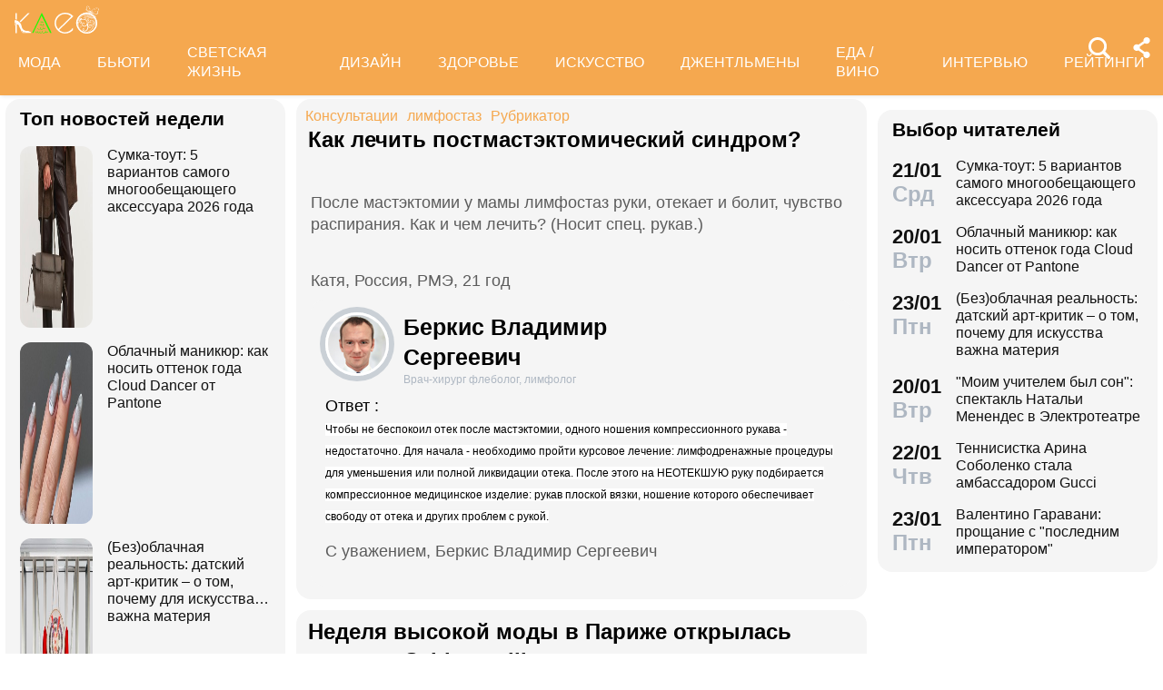

--- FILE ---
content_type: text/javascript; charset=UTF-8
request_url: https://www.gstatic.com/firebasejs/8.2.9/firebase-app.js
body_size: 5763
content:
!function(e,t){"object"==typeof exports&&"undefined"!=typeof module?module.exports=t():"function"==typeof define&&define.amd?define(t):(e="undefined"!=typeof globalThis?globalThis:e||self).firebase=t()}(this,function(){"use strict";var r=function(e,t){return(r=Object.setPrototypeOf||{__proto__:[]}instanceof Array&&function(e,t){e.__proto__=t}||function(e,t){for(var n in t)Object.prototype.hasOwnProperty.call(t,n)&&(e[n]=t[n])})(e,t)};var i=function(){return(i=Object.assign||function(e){for(var t,n=1,r=arguments.length;n<r;n++)for(var o in t=arguments[n])Object.prototype.hasOwnProperty.call(t,o)&&(e[o]=t[o]);return e}).apply(this,arguments)};function e(e,a,s,c){return new(s=s||Promise)(function(n,t){function r(e){try{i(c.next(e))}catch(e){t(e)}}function o(e){try{i(c.throw(e))}catch(e){t(e)}}function i(e){var t;e.done?n(e.value):((t=e.value)instanceof s?t:new s(function(e){e(t)})).then(r,o)}i((c=c.apply(e,a||[])).next())})}function n(n,r){var o,i,a,s={label:0,sent:function(){if(1&a[0])throw a[1];return a[1]},trys:[],ops:[]},e={next:t(0),throw:t(1),return:t(2)};return"function"==typeof Symbol&&(e[Symbol.iterator]=function(){return this}),e;function t(t){return function(e){return function(t){if(o)throw new TypeError("Generator is already executing.");for(;s;)try{if(o=1,i&&(a=2&t[0]?i.return:t[0]?i.throw||((a=i.return)&&a.call(i),0):i.next)&&!(a=a.call(i,t[1])).done)return a;switch(i=0,(t=a?[2&t[0],a.value]:t)[0]){case 0:case 1:a=t;break;case 4:return s.label++,{value:t[1],done:!1};case 5:s.label++,i=t[1],t=[0];continue;case 7:t=s.ops.pop(),s.trys.pop();continue;default:if(!(a=0<(a=s.trys).length&&a[a.length-1])&&(6===t[0]||2===t[0])){s=0;continue}if(3===t[0]&&(!a||t[1]>a[0]&&t[1]<a[3])){s.label=t[1];break}if(6===t[0]&&s.label<a[1]){s.label=a[1],a=t;break}if(a&&s.label<a[2]){s.label=a[2],s.ops.push(t);break}a[2]&&s.ops.pop(),s.trys.pop();continue}t=r.call(n,s)}catch(e){t=[6,e],i=0}finally{o=a=0}if(5&t[0])throw t[1];return{value:t[0]?t[1]:void 0,done:!0}}([t,e])}}}function u(e,t){var n="function"==typeof Symbol&&e[Symbol.iterator];if(!n)return e;var r,o,i=n.call(e),a=[];try{for(;(void 0===t||0<t--)&&!(r=i.next()).done;)a.push(r.value)}catch(e){o={error:e}}finally{try{r&&!r.done&&(n=i.return)&&n.call(i)}finally{if(o)throw o.error}}return a}function p(e,t){if(!(t instanceof Object))return t;switch(t.constructor){case Date:return new Date(t.getTime());case Object:void 0===e&&(e={});break;case Array:e=[];break;default:return t}for(var n in t)t.hasOwnProperty(n)&&"__proto__"!==n&&(e[n]=p(e[n],t[n]));return e}var o=(t.prototype.wrapCallback=function(n){var r=this;return function(e,t){e?r.reject(e):r.resolve(t),"function"==typeof n&&(r.promise.catch(function(){}),1===n.length?n(e):n(e,t))}},t);function t(){var n=this;this.reject=function(){},this.resolve=function(){},this.promise=new Promise(function(e,t){n.resolve=e,n.reject=t})}var a,s="FirebaseError",c=(function(e,t){if("function"!=typeof t&&null!==t)throw new TypeError("Class extends value "+String(t)+" is not a constructor or null");function n(){this.constructor=e}r(e,t),e.prototype=null===t?Object.create(t):(n.prototype=t.prototype,new n)}(l,a=Error),l);function l(e,t,n){t=a.call(this,t)||this;return t.code=e,t.customData=n,t.name=s,Object.setPrototypeOf(t,l.prototype),Error.captureStackTrace&&Error.captureStackTrace(t,f.prototype.create),t}var f=(h.prototype.create=function(e){for(var t=[],n=1;n<arguments.length;n++)t[n-1]=arguments[n];var r,o=t[0]||{},i=this.service+"/"+e,e=this.errors[e],e=e?(r=o,e.replace(d,function(e,t){var n=r[t];return null!=n?String(n):"<"+t+"?>"})):"Error",e=this.serviceName+": "+e+" ("+i+").";return new c(i,e,o)},h);function h(e,t,n){this.service=e,this.serviceName=t,this.errors=n}var d=/\{\$([^}]+)}/g;function v(e,t){return Object.prototype.hasOwnProperty.call(e,t)}function m(e,t){t=new y(e,t);return t.subscribe.bind(t)}var y=(g.prototype.next=function(t){this.forEachObserver(function(e){e.next(t)})},g.prototype.error=function(t){this.forEachObserver(function(e){e.error(t)}),this.close(t)},g.prototype.complete=function(){this.forEachObserver(function(e){e.complete()}),this.close()},g.prototype.subscribe=function(e,t,n){var r,o=this;if(void 0===e&&void 0===t&&void 0===n)throw new Error("Missing Observer.");void 0===(r=function(e,t){if("object"!=typeof e||null===e)return!1;for(var n=0,r=t;n<r.length;n++){var o=r[n];if(o in e&&"function"==typeof e[o])return!0}return!1}(e,["next","error","complete"])?e:{next:e,error:t,complete:n}).next&&(r.next=b),void 0===r.error&&(r.error=b),void 0===r.complete&&(r.complete=b);n=this.unsubscribeOne.bind(this,this.observers.length);return this.finalized&&this.task.then(function(){try{o.finalError?r.error(o.finalError):r.complete()}catch(e){}}),this.observers.push(r),n},g.prototype.unsubscribeOne=function(e){void 0!==this.observers&&void 0!==this.observers[e]&&(delete this.observers[e],--this.observerCount,0===this.observerCount&&void 0!==this.onNoObservers&&this.onNoObservers(this))},g.prototype.forEachObserver=function(e){if(!this.finalized)for(var t=0;t<this.observers.length;t++)this.sendOne(t,e)},g.prototype.sendOne=function(e,t){var n=this;this.task.then(function(){if(void 0!==n.observers&&void 0!==n.observers[e])try{t(n.observers[e])}catch(e){"undefined"!=typeof console&&console.error&&console.error(e)}})},g.prototype.close=function(e){var t=this;this.finalized||(this.finalized=!0,void 0!==e&&(this.finalError=e),this.task.then(function(){t.observers=void 0,t.onNoObservers=void 0}))},g);function g(e,t){var n=this;this.observers=[],this.unsubscribes=[],this.observerCount=0,this.task=Promise.resolve(),this.finalized=!1,this.onNoObservers=t,this.task.then(function(){e(n)}).catch(function(e){n.error(e)})}function b(){}var w=(E.prototype.setInstantiationMode=function(e){return this.instantiationMode=e,this},E.prototype.setMultipleInstances=function(e){return this.multipleInstances=e,this},E.prototype.setServiceProps=function(e){return this.serviceProps=e,this},E);function E(e,t,n){this.name=e,this.instanceFactory=t,this.type=n,this.multipleInstances=!1,this.serviceProps={},this.instantiationMode="LAZY"}var O="[DEFAULT]",_=(I.prototype.get=function(e){void 0===e&&(e=O);var t=this.normalizeInstanceIdentifier(e);if(!this.instancesDeferred.has(t)){var n=new o;this.instancesDeferred.set(t,n);try{var r=this.getOrInitializeService(t);r&&n.resolve(r)}catch(e){}}return this.instancesDeferred.get(t).promise},I.prototype.getImmediate=function(e){var t=i({identifier:O,optional:!1},e),e=t.identifier,n=t.optional,r=this.normalizeInstanceIdentifier(e);try{var o=this.getOrInitializeService(r);if(o)return o;if(n)return null;throw Error("Service "+this.name+" is not available")}catch(e){if(n)return null;throw e}},I.prototype.getComponent=function(){return this.component},I.prototype.setComponent=function(e){var t,n;if(e.name!==this.name)throw Error("Mismatching Component "+e.name+" for Provider "+this.name+".");if(this.component)throw Error("Component for "+this.name+" has already been provided");if("EAGER"===(this.component=e).instantiationMode)try{this.getOrInitializeService(O)}catch(e){}try{for(var r=function(e){var t="function"==typeof Symbol&&Symbol.iterator,n=t&&e[t],r=0;if(n)return n.call(e);if(e&&"number"==typeof e.length)return{next:function(){return{value:(e=e&&r>=e.length?void 0:e)&&e[r++],done:!e}}};throw new TypeError(t?"Object is not iterable.":"Symbol.iterator is not defined.")}(this.instancesDeferred.entries()),o=r.next();!o.done;o=r.next()){var i=u(o.value,2),a=i[0],s=i[1],c=this.normalizeInstanceIdentifier(a);try{var l=this.getOrInitializeService(c);s.resolve(l)}catch(e){}}}catch(e){t={error:e}}finally{try{o&&!o.done&&(n=r.return)&&n.call(r)}finally{if(t)throw t.error}}},I.prototype.clearInstance=function(e){void 0===e&&(e=O),this.instancesDeferred.delete(e),this.instances.delete(e)},I.prototype.delete=function(){return e(this,void 0,void 0,function(){var t;return n(this,function(e){switch(e.label){case 0:return t=Array.from(this.instances.values()),[4,Promise.all(function(){for(var e=[],t=0;t<arguments.length;t++)e=e.concat(u(arguments[t]));return e}(t.filter(function(e){return"INTERNAL"in e}).map(function(e){return e.INTERNAL.delete()}),t.filter(function(e){return"_delete"in e}).map(function(e){return e._delete()})))];case 1:return e.sent(),[2]}})})},I.prototype.isComponentSet=function(){return null!=this.component},I.prototype.isInitialized=function(e){return void 0===e&&(e=O),this.instances.has(e)},I.prototype.getOrInitializeService=function(e){var t,n=this.instances.get(e);return!n&&this.component&&(n=this.component.instanceFactory(this.container,(t=e)===O?void 0:t),this.instances.set(e,n)),n||null},I.prototype.normalizeInstanceIdentifier=function(e){return!this.component||this.component.multipleInstances?e:O},I);function I(e,t){this.name=e,this.container=t,this.component=null,this.instances=new Map,this.instancesDeferred=new Map}var N=(L.prototype.addComponent=function(e){var t=this.getProvider(e.name);if(t.isComponentSet())throw new Error("Component "+e.name+" has already been registered with "+this.name);t.setComponent(e)},L.prototype.addOrOverwriteComponent=function(e){this.getProvider(e.name).isComponentSet()&&this.providers.delete(e.name),this.addComponent(e)},L.prototype.getProvider=function(e){if(this.providers.has(e))return this.providers.get(e);var t=new _(e,this);return this.providers.set(e,t),t},L.prototype.getProviders=function(){return Array.from(this.providers.values())},L);function L(e){this.name=e,this.providers=new Map}function S(){for(var e=0,t=0,n=arguments.length;t<n;t++)e+=arguments[t].length;for(var r=Array(e),o=0,t=0;t<n;t++)for(var i=arguments[t],a=0,s=i.length;a<s;a++,o++)r[o]=i[a];return r}var R,P=[];(F=R=R||{})[F.DEBUG=0]="DEBUG",F[F.VERBOSE=1]="VERBOSE",F[F.INFO=2]="INFO",F[F.WARN=3]="WARN",F[F.ERROR=4]="ERROR",F[F.SILENT=5]="SILENT";function A(e,t){for(var n=[],r=2;r<arguments.length;r++)n[r-2]=arguments[r];if(!(t<e.logLevel)){var o=(new Date).toISOString(),i=D[t];if(!i)throw new Error("Attempted to log a message with an invalid logType (value: "+t+")");console[i].apply(console,S(["["+o+"]  "+e.name+":"],n))}}var C={debug:R.DEBUG,verbose:R.VERBOSE,info:R.INFO,warn:R.WARN,error:R.ERROR,silent:R.SILENT},j=R.INFO,D=((x={})[R.DEBUG]="log",x[R.VERBOSE]="log",x[R.INFO]="info",x[R.WARN]="warn",x[R.ERROR]="error",x),F=(Object.defineProperty(k.prototype,"logLevel",{get:function(){return this._logLevel},set:function(e){if(!(e in R))throw new TypeError('Invalid value "'+e+'" assigned to `logLevel`');this._logLevel=e},enumerable:!1,configurable:!0}),k.prototype.setLogLevel=function(e){this._logLevel="string"==typeof e?C[e]:e},Object.defineProperty(k.prototype,"logHandler",{get:function(){return this._logHandler},set:function(e){if("function"!=typeof e)throw new TypeError("Value assigned to `logHandler` must be a function");this._logHandler=e},enumerable:!1,configurable:!0}),Object.defineProperty(k.prototype,"userLogHandler",{get:function(){return this._userLogHandler},set:function(e){this._userLogHandler=e},enumerable:!1,configurable:!0}),k.prototype.debug=function(){for(var e=[],t=0;t<arguments.length;t++)e[t]=arguments[t];this._userLogHandler&&this._userLogHandler.apply(this,S([this,R.DEBUG],e)),this._logHandler.apply(this,S([this,R.DEBUG],e))},k.prototype.log=function(){for(var e=[],t=0;t<arguments.length;t++)e[t]=arguments[t];this._userLogHandler&&this._userLogHandler.apply(this,S([this,R.VERBOSE],e)),this._logHandler.apply(this,S([this,R.VERBOSE],e))},k.prototype.info=function(){for(var e=[],t=0;t<arguments.length;t++)e[t]=arguments[t];this._userLogHandler&&this._userLogHandler.apply(this,S([this,R.INFO],e)),this._logHandler.apply(this,S([this,R.INFO],e))},k.prototype.warn=function(){for(var e=[],t=0;t<arguments.length;t++)e[t]=arguments[t];this._userLogHandler&&this._userLogHandler.apply(this,S([this,R.WARN],e)),this._logHandler.apply(this,S([this,R.WARN],e))},k.prototype.error=function(){for(var e=[],t=0;t<arguments.length;t++)e[t]=arguments[t];this._userLogHandler&&this._userLogHandler.apply(this,S([this,R.ERROR],e)),this._logHandler.apply(this,S([this,R.ERROR],e))},k);function k(e){this.name=e,this._logLevel=j,this._logHandler=A,this._userLogHandler=null,P.push(this)}function T(t){P.forEach(function(e){e.setLogLevel(t)})}function H(a,t){for(var e=0,n=P;e<n.length;e++)!function(e){var i=null;t&&t.level&&(i=C[t.level]),e.userLogHandler=null===a?null:function(e,t){for(var n=[],r=2;r<arguments.length;r++)n[r-2]=arguments[r];var o=n.map(function(e){if(null==e)return null;if("string"==typeof e)return e;if("number"==typeof e||"boolean"==typeof e)return e.toString();if(e instanceof Error)return e.message;try{return JSON.stringify(e)}catch(e){return null}}).filter(function(e){return e}).join(" ");t>=(null!=i?i:e.logLevel)&&a({level:R[t].toLowerCase(),message:o,args:n,type:e.name})}}(n[e])}var x=((x={})["no-app"]="No Firebase App '{$appName}' has been created - call Firebase App.initializeApp()",x["bad-app-name"]="Illegal App name: '{$appName}",x["duplicate-app"]="Firebase App named '{$appName}' already exists",x["app-deleted"]="Firebase App named '{$appName}' already deleted",x["invalid-app-argument"]="firebase.{$appName}() takes either no argument or a Firebase App instance.",x["invalid-log-argument"]="First argument to `onLog` must be null or a function.",x),z=new f("app","Firebase",x),B="@firebase/app",V="[DEFAULT]",U=((x={})[B]="fire-core",x["@firebase/analytics"]="fire-analytics",x["@firebase/auth"]="fire-auth",x["@firebase/database"]="fire-rtdb",x["@firebase/functions"]="fire-fn",x["@firebase/installations"]="fire-iid",x["@firebase/messaging"]="fire-fcm",x["@firebase/performance"]="fire-perf",x["@firebase/remote-config"]="fire-rc",x["@firebase/storage"]="fire-gcs",x["@firebase/firestore"]="fire-fst",x["fire-js"]="fire-js",x["firebase-wrapper"]="fire-js-all",x),M=new F("@firebase/app"),W=(Object.defineProperty(G.prototype,"automaticDataCollectionEnabled",{get:function(){return this.checkDestroyed_(),this.automaticDataCollectionEnabled_},set:function(e){this.checkDestroyed_(),this.automaticDataCollectionEnabled_=e},enumerable:!1,configurable:!0}),Object.defineProperty(G.prototype,"name",{get:function(){return this.checkDestroyed_(),this.name_},enumerable:!1,configurable:!0}),Object.defineProperty(G.prototype,"options",{get:function(){return this.checkDestroyed_(),this.options_},enumerable:!1,configurable:!0}),G.prototype.delete=function(){var t=this;return new Promise(function(e){t.checkDestroyed_(),e()}).then(function(){return t.firebase_.INTERNAL.removeApp(t.name_),Promise.all(t.container.getProviders().map(function(e){return e.delete()}))}).then(function(){t.isDeleted_=!0})},G.prototype._getService=function(e,t){return void 0===t&&(t=V),this.checkDestroyed_(),this.container.getProvider(e).getImmediate({identifier:t})},G.prototype._removeServiceInstance=function(e,t){void 0===t&&(t=V),this.container.getProvider(e).clearInstance(t)},G.prototype._addComponent=function(t){try{this.container.addComponent(t)}catch(e){M.debug("Component "+t.name+" failed to register with FirebaseApp "+this.name,e)}},G.prototype._addOrOverwriteComponent=function(e){this.container.addOrOverwriteComponent(e)},G.prototype.toJSON=function(){return{name:this.name,automaticDataCollectionEnabled:this.automaticDataCollectionEnabled,options:this.options}},G.prototype.checkDestroyed_=function(){if(this.isDeleted_)throw z.create("app-deleted",{appName:this.name_})},G);function G(e,t,n){var r=this;this.firebase_=n,this.isDeleted_=!1,this.name_=t.name,this.automaticDataCollectionEnabled_=t.automaticDataCollectionEnabled||!1,this.options_=p(void 0,e),this.container=new N(t.name),this._addComponent(new w("app",function(){return r},"PUBLIC")),this.firebase_.INTERNAL.components.forEach(function(e){return r._addComponent(e)})}W.prototype.name&&W.prototype.options||W.prototype.delete||console.log("dc");var $="8.2.9";function Y(a){var s={},c=new Map,l={__esModule:!0,initializeApp:function(e,t){void 0===t&&(t={});"object"==typeof t&&null!==t||(t={name:t});var n=t;void 0===n.name&&(n.name=V);t=n.name;if("string"!=typeof t||!t)throw z.create("bad-app-name",{appName:String(t)});if(v(s,t))throw z.create("duplicate-app",{appName:t});n=new a(e,n,l);return s[t]=n},app:u,registerVersion:function(e,t,n){var r=null!==(o=U[e])&&void 0!==o?o:e;n&&(r+="-"+n);var o=r.match(/\s|\//),e=t.match(/\s|\//);if(o||e){n=['Unable to register library "'+r+'" with version "'+t+'":'];return o&&n.push('library name "'+r+'" contains illegal characters (whitespace or "/")'),o&&e&&n.push("and"),e&&n.push('version name "'+t+'" contains illegal characters (whitespace or "/")'),void M.warn(n.join(" "))}i(new w(r+"-version",function(){return{library:r,version:t}},"VERSION"))},setLogLevel:T,onLog:function(e,t){if(null!==e&&"function"!=typeof e)throw z.create("invalid-log-argument");H(e,t)},apps:null,SDK_VERSION:$,INTERNAL:{registerComponent:i,removeApp:function(e){delete s[e]},components:c,useAsService:function(e,t){if("serverAuth"===t)return null;return t}}};function u(e){if(!v(s,e=e||V))throw z.create("no-app",{appName:e});return s[e]}function i(n){var e,r=n.name;if(c.has(r))return M.debug("There were multiple attempts to register component "+r+"."),"PUBLIC"===n.type?l[r]:null;c.set(r,n),"PUBLIC"===n.type&&(e=function(e){if("function"!=typeof(e=void 0===e?u():e)[r])throw z.create("invalid-app-argument",{appName:r});return e[r]()},void 0!==n.serviceProps&&p(e,n.serviceProps),l[r]=e,a.prototype[r]=function(){for(var e=[],t=0;t<arguments.length;t++)e[t]=arguments[t];return this._getService.bind(this,r).apply(this,n.multipleInstances?e:[])});for(var t=0,o=Object.keys(s);t<o.length;t++){var i=o[t];s[i]._addComponent(n)}return"PUBLIC"===n.type?l[r]:null}return l.default=l,Object.defineProperty(l,"apps",{get:function(){return Object.keys(s).map(function(e){return s[e]})}}),u.App=a,l}var x=function e(){var t=Y(W);return t.INTERNAL=i(i({},t.INTERNAL),{createFirebaseNamespace:e,extendNamespace:function(e){p(t,e)},createSubscribe:m,ErrorFactory:f,deepExtend:p}),t}(),J=(K.prototype.getPlatformInfoString=function(){return this.container.getProviders().map(function(e){if(function(e){e=e.getComponent();return"VERSION"===(null==e?void 0:e.type)}(e)){e=e.getImmediate();return e.library+"/"+e.version}return null}).filter(function(e){return e}).join(" ")},K);function K(e){this.container=e}"object"==typeof self&&self.self===self&&void 0!==self.firebase&&(M.warn("\n    Warning: Firebase is already defined in the global scope. Please make sure\n    Firebase library is only loaded once.\n  "),(F=self.firebase.SDK_VERSION)&&0<=F.indexOf("LITE")&&M.warn("\n    Warning: You are trying to load Firebase while using Firebase Performance standalone script.\n    You should load Firebase Performance with this instance of Firebase to avoid loading duplicate code.\n    "));var Z=x.initializeApp;x.initializeApp=function(){for(var e=[],t=0;t<arguments.length;t++)e[t]=arguments[t];return function(){try{return"[object process]"===Object.prototype.toString.call(global.process)}catch(e){return}}()&&M.warn('\n      Warning: This is a browser-targeted Firebase bundle but it appears it is being\n      run in a Node environment.  If running in a Node environment, make sure you\n      are using the bundle specified by the "main" field in package.json.\n      \n      If you are using Webpack, you can specify "main" as the first item in\n      "resolve.mainFields":\n      https://webpack.js.org/configuration/resolve/#resolvemainfields\n      \n      If using Rollup, use the @rollup/plugin-node-resolve plugin and specify "main"\n      as the first item in "mainFields", e.g. [\'main\', \'module\'].\n      https://github.com/rollup/@rollup/plugin-node-resolve\n      '),Z.apply(void 0,e)};var q,Q,X=x;(q=X).INTERNAL.registerComponent(new w("platform-logger",function(e){return new J(e)},"PRIVATE")),q.registerVersion(B,"0.6.15",Q),q.registerVersion("fire-js","");return X.registerVersion("firebase","8.2.9","app"),X});
//# sourceMappingURL=firebase-app.js.map
